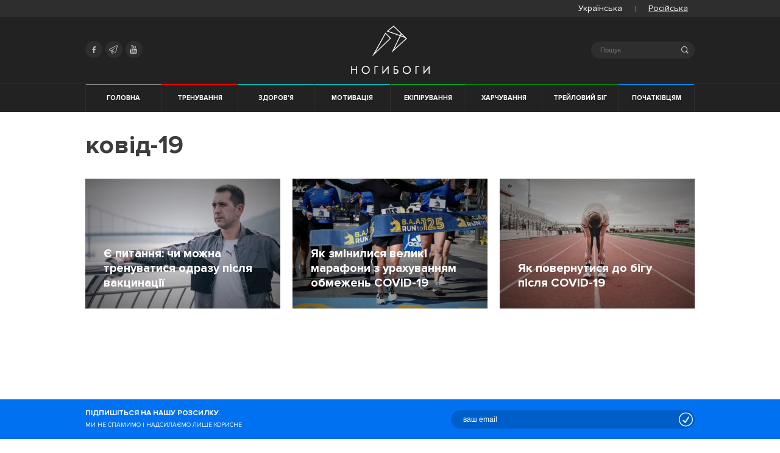

--- FILE ---
content_type: text/html; charset=UTF-8
request_url: https://nogibogi.com/ua/tag/kovid-19/
body_size: 8846
content:
<!doctype html>
<html lang="ua">
<head>
<meta charset="UTF-8">
<meta name="viewport" content="width=device-width, initial-scale=1">
<link rel="profile" href="https://gmpg.org/xfn/11">
<!-- ICON  -->
<link rel="apple-touch-icon" sizes="57x57" href="https://nogibogi.com/wp-content/themes/nogibogi/assets/favicon/apple-icon-57x57.png">
<link rel="apple-touch-icon" sizes="60x60" href="https://nogibogi.com/wp-content/themes/nogibogi/assets/favicon/apple-icon-60x60.png">
<link rel="apple-touch-icon" sizes="72x72" href="https://nogibogi.com/wp-content/themes/nogibogi/assets/favicon/apple-icon-72x72.png">
<link rel="apple-touch-icon" sizes="76x76" href="https://nogibogi.com/wp-content/themes/nogibogi/assets/favicon/apple-icon-76x76.png">
<link rel="apple-touch-icon" sizes="114x114" href="https://nogibogi.com/wp-content/themes/nogibogi/assets/favicon/apple-icon-114x114.png">
<link rel="apple-touch-icon" sizes="120x120" href="https://nogibogi.com/wp-content/themes/nogibogi/assets/favicon/apple-icon-120x120.png">
<link rel="apple-touch-icon" sizes="144x144" href="https://nogibogi.com/wp-content/themes/nogibogi/assets/favicon/apple-icon-144x144.png">
<link rel="apple-touch-icon" sizes="152x152" href="https://nogibogi.com/wp-content/themes/nogibogi/assets/favicon/apple-icon-152x152.png">
<link rel="apple-touch-icon" sizes="180x180" href="https://nogibogi.com/wp-content/themes/nogibogi/assets/favicon/apple-icon-180x180.png">
<link rel="icon" type="image/png" sizes="192x192" href="https://nogibogi.com/wp-content/themes/nogibogi/assets/favicon/android-icon-192x192.png">
<link rel="icon" type="image/png" sizes="32x32" href="https://nogibogi.com/wp-content/themes/nogibogi/assets/favicon/favicon-32x32.png">
<link rel="icon" type="image/png" sizes="96x96" href="https://nogibogi.com/wp-content/themes/nogibogi/assets/favicon/favicon-96x96.png">
<link rel="icon" type="image/png" sizes="16x16" href="https://nogibogi.com/wp-content/themes/nogibogi/assets/favicon/favicon-16x16.png">
<link rel="shortcut icon" href="https://nogibogi.com/wp-content/themes/nogibogi/assets/favicon/favicon.ico" />
<meta name="msapplication-TileImage" content="https://nogibogi.com/wp-content/themes/nogibogi/assets/favicon/ms-icon-144x144.png">
<!-- manifest -->
<link rel="manifest" href="https://nogibogi.com/wp-content/themes/nogibogi/assets/favicon/manifest.json">
<meta name="theme-color" content="#ffffff">
<!-- PWA -->
<meta name="fragment" content="!" />
<base href="https://nogibogi.com/ua/">
<meta name="apple-mobile-web-app-capable" content="yes">
<meta name="apple-mobile-web-app-status-bar-style" content="black">
<meta name="apple-mobile-web-app-title" content="Ногибоги">
<!-- Google Tag Manager -->
<script>
(function (w, d, s, l, i) {
w[l] = w[l] || [];
w[l].push({
'gtm.start': new Date().getTime(),
event: 'gtm.js'
});
var f = d.getElementsByTagName(s)[0],
j = d.createElement(s),
dl = l != 'dataLayer' ? '&l=' + l : '';
j.async = true;
j.src = 'https://www.googletagmanager.com/gtm.js?id=' + i + dl;
f.parentNode.insertBefore(j, f);
})(window, document, 'script', 'dataLayer', 'GTM-M5TX9C');
</script>
<!-- End Google Tag Manager -->
<!-- Admixer library -->		
<script type='text/javascript'>
(function() {
var w = window,
d = document,
protocol =/https/i.test(w.location.protocol) ? 'https:' : 'http:',
aml = typeof admixerML !== 'undefined' ? admixerML : { };
aml.fn = aml.fn || [];
aml.invPath = aml.invPath || (protocol + '//inv-nets.admixer.net/');
aml.cdnPath = aml.cdnPath || (protocol + '//cdn.admixer.net/');
if (!w.admixerML)
{
var lodash = document.createElement('script');
lodash.id = 'amlScript';
lodash.async = true;
lodash.type = 'text/javascript';
lodash.src = aml.cdnPath + 'scripts3/loader2.js';
var node = d.getElementsByTagName('script')[0];
node.parentNode.insertBefore(lodash, node);
w.admixerML = aml;
}
})();
</script>
<script type='text/javascript'>
admixerML.fn.push(function() {
admixerML.defineSlot({z: '038a21bf-fdad-45d1-9145-0c4e9a33bb79', ph: 'admixer_038a21bffdad45d191450c4e9a33bb79_zone_23463_sect_7152_site_5990', i: 'inv-nets'});
admixerML.defineSlot({z: '9a3afcd2-ea70-43ad-952d-dba7ebba0bf0', ph: 'admixer_9a3afcd2ea7043ad952ddba7ebba0bf0_zone_23464_sect_7152_site_5990', i: 'inv-nets'});
admixerML.singleRequest();
});
</script>
<!-- END Admixer library -->	
<title>ковід-19 - Ногибоги</title>
<meta name='robots' content='max-image-preview:large' />
<link rel="alternate" hreflang="ua" href="https://nogibogi.com/ua/tag/kovid-19/" />
<link rel="alternate" hreflang="ru" href="https://nogibogi.com/tag/covid-19/" />
<!-- This site is optimized with the Yoast SEO plugin v13.3 - https://yoast.com/wordpress/plugins/seo/ -->
<meta name="robots" content="max-snippet:-1, max-image-preview:large, max-video-preview:-1"/>
<link rel="canonical" href="https://nogibogi.com/ua/tag/kovid-19/" />
<meta property="og:locale" content="en_US" />
<meta property="og:type" content="object" />
<meta property="og:title" content="ковід-19 - Ногибоги" />
<meta property="og:url" content="https://nogibogi.com/ua/tag/kovid-19/" />
<meta property="og:site_name" content="Ногибоги" />
<meta name="twitter:card" content="summary" />
<meta name="twitter:title" content="ковід-19 - Ногибоги" />
<meta name="twitter:site" content="@nogibogi_ua" />
<script type='application/ld+json' class='yoast-schema-graph yoast-schema-graph--main'>{"@context":"https://schema.org","@graph":[{"@type":"WebSite","@id":"https://nogibogi.com/ua/#website","url":"https://nogibogi.com/ua/","name":"\u041d\u043e\u0433\u0438\u0431\u043e\u0433\u0438","inLanguage":"ua","description":"\u0414\u043b\u044f \u0432\u0441\u0456\u0445, \u0445\u0442\u043e \u043b\u044e\u0431\u0438\u0442\u044c \u0431\u0456\u0433: \u0442\u0440\u0435\u043d\u0443\u0432\u0430\u043d\u043d\u044f, \u043c\u043e\u0442\u0438\u0432\u0430\u0446\u0456\u044f, \u043f\u043e\u0440\u0430\u0434\u0438 \u0434\u043b\u044f \u043f\u043e\u0447\u0430\u0442\u043a\u0456\u0432\u0446\u0456\u0432, \u0435\u043a\u0456\u043f\u0456\u0440\u0443\u0432\u0430\u043d\u043d\u044f","potentialAction":[{"@type":"SearchAction","target":"https://nogibogi.com/ua/?s={search_term_string}","query-input":"required name=search_term_string"}]},{"@type":"CollectionPage","@id":"https://nogibogi.com/ua/tag/kovid-19/#webpage","url":"https://nogibogi.com/ua/tag/kovid-19/","name":"\u043a\u043e\u0432\u0456\u0434-19 - \u041d\u043e\u0433\u0438\u0431\u043e\u0433\u0438","isPartOf":{"@id":"https://nogibogi.com/ua/#website"},"inLanguage":"ua"}]}</script>
<!-- / Yoast SEO plugin. -->
<link rel="alternate" type="application/rss+xml" title="Ногибоги &raquo; Feed" href="https://nogibogi.com/ua/feed/" />
<link rel="alternate" type="application/rss+xml" title="Ногибоги &raquo; Comments Feed" href="https://nogibogi.com/ua/comments/feed/" />
<link rel="alternate" type="application/rss+xml" title="Ногибоги &raquo; ковід-19 Tag Feed" href="https://nogibogi.com/ua/tag/kovid-19/feed/" />
<!-- <link rel='stylesheet' id='wp-block-library-css'  href='https://nogibogi.com/wp-includes/css/dist/block-library/style.min.css'  media='all' /> -->
<link rel="stylesheet" type="text/css" href="//nogibogi.com/wp-content/cache/wpfc-minified/kog1hyx6/oir4.css" media="all"/>
<style id='global-styles-inline-css' type='text/css'>
body{--wp--preset--color--black: #000000;--wp--preset--color--cyan-bluish-gray: #abb8c3;--wp--preset--color--white: #ffffff;--wp--preset--color--pale-pink: #f78da7;--wp--preset--color--vivid-red: #cf2e2e;--wp--preset--color--luminous-vivid-orange: #ff6900;--wp--preset--color--luminous-vivid-amber: #fcb900;--wp--preset--color--light-green-cyan: #7bdcb5;--wp--preset--color--vivid-green-cyan: #00d084;--wp--preset--color--pale-cyan-blue: #8ed1fc;--wp--preset--color--vivid-cyan-blue: #0693e3;--wp--preset--color--vivid-purple: #9b51e0;--wp--preset--gradient--vivid-cyan-blue-to-vivid-purple: linear-gradient(135deg,rgba(6,147,227,1) 0%,rgb(155,81,224) 100%);--wp--preset--gradient--light-green-cyan-to-vivid-green-cyan: linear-gradient(135deg,rgb(122,220,180) 0%,rgb(0,208,130) 100%);--wp--preset--gradient--luminous-vivid-amber-to-luminous-vivid-orange: linear-gradient(135deg,rgba(252,185,0,1) 0%,rgba(255,105,0,1) 100%);--wp--preset--gradient--luminous-vivid-orange-to-vivid-red: linear-gradient(135deg,rgba(255,105,0,1) 0%,rgb(207,46,46) 100%);--wp--preset--gradient--very-light-gray-to-cyan-bluish-gray: linear-gradient(135deg,rgb(238,238,238) 0%,rgb(169,184,195) 100%);--wp--preset--gradient--cool-to-warm-spectrum: linear-gradient(135deg,rgb(74,234,220) 0%,rgb(151,120,209) 20%,rgb(207,42,186) 40%,rgb(238,44,130) 60%,rgb(251,105,98) 80%,rgb(254,248,76) 100%);--wp--preset--gradient--blush-light-purple: linear-gradient(135deg,rgb(255,206,236) 0%,rgb(152,150,240) 100%);--wp--preset--gradient--blush-bordeaux: linear-gradient(135deg,rgb(254,205,165) 0%,rgb(254,45,45) 50%,rgb(107,0,62) 100%);--wp--preset--gradient--luminous-dusk: linear-gradient(135deg,rgb(255,203,112) 0%,rgb(199,81,192) 50%,rgb(65,88,208) 100%);--wp--preset--gradient--pale-ocean: linear-gradient(135deg,rgb(255,245,203) 0%,rgb(182,227,212) 50%,rgb(51,167,181) 100%);--wp--preset--gradient--electric-grass: linear-gradient(135deg,rgb(202,248,128) 0%,rgb(113,206,126) 100%);--wp--preset--gradient--midnight: linear-gradient(135deg,rgb(2,3,129) 0%,rgb(40,116,252) 100%);--wp--preset--duotone--dark-grayscale: url('#wp-duotone-dark-grayscale');--wp--preset--duotone--grayscale: url('#wp-duotone-grayscale');--wp--preset--duotone--purple-yellow: url('#wp-duotone-purple-yellow');--wp--preset--duotone--blue-red: url('#wp-duotone-blue-red');--wp--preset--duotone--midnight: url('#wp-duotone-midnight');--wp--preset--duotone--magenta-yellow: url('#wp-duotone-magenta-yellow');--wp--preset--duotone--purple-green: url('#wp-duotone-purple-green');--wp--preset--duotone--blue-orange: url('#wp-duotone-blue-orange');--wp--preset--font-size--small: 13px;--wp--preset--font-size--medium: 20px;--wp--preset--font-size--large: 36px;--wp--preset--font-size--x-large: 42px;}.has-black-color{color: var(--wp--preset--color--black) !important;}.has-cyan-bluish-gray-color{color: var(--wp--preset--color--cyan-bluish-gray) !important;}.has-white-color{color: var(--wp--preset--color--white) !important;}.has-pale-pink-color{color: var(--wp--preset--color--pale-pink) !important;}.has-vivid-red-color{color: var(--wp--preset--color--vivid-red) !important;}.has-luminous-vivid-orange-color{color: var(--wp--preset--color--luminous-vivid-orange) !important;}.has-luminous-vivid-amber-color{color: var(--wp--preset--color--luminous-vivid-amber) !important;}.has-light-green-cyan-color{color: var(--wp--preset--color--light-green-cyan) !important;}.has-vivid-green-cyan-color{color: var(--wp--preset--color--vivid-green-cyan) !important;}.has-pale-cyan-blue-color{color: var(--wp--preset--color--pale-cyan-blue) !important;}.has-vivid-cyan-blue-color{color: var(--wp--preset--color--vivid-cyan-blue) !important;}.has-vivid-purple-color{color: var(--wp--preset--color--vivid-purple) !important;}.has-black-background-color{background-color: var(--wp--preset--color--black) !important;}.has-cyan-bluish-gray-background-color{background-color: var(--wp--preset--color--cyan-bluish-gray) !important;}.has-white-background-color{background-color: var(--wp--preset--color--white) !important;}.has-pale-pink-background-color{background-color: var(--wp--preset--color--pale-pink) !important;}.has-vivid-red-background-color{background-color: var(--wp--preset--color--vivid-red) !important;}.has-luminous-vivid-orange-background-color{background-color: var(--wp--preset--color--luminous-vivid-orange) !important;}.has-luminous-vivid-amber-background-color{background-color: var(--wp--preset--color--luminous-vivid-amber) !important;}.has-light-green-cyan-background-color{background-color: var(--wp--preset--color--light-green-cyan) !important;}.has-vivid-green-cyan-background-color{background-color: var(--wp--preset--color--vivid-green-cyan) !important;}.has-pale-cyan-blue-background-color{background-color: var(--wp--preset--color--pale-cyan-blue) !important;}.has-vivid-cyan-blue-background-color{background-color: var(--wp--preset--color--vivid-cyan-blue) !important;}.has-vivid-purple-background-color{background-color: var(--wp--preset--color--vivid-purple) !important;}.has-black-border-color{border-color: var(--wp--preset--color--black) !important;}.has-cyan-bluish-gray-border-color{border-color: var(--wp--preset--color--cyan-bluish-gray) !important;}.has-white-border-color{border-color: var(--wp--preset--color--white) !important;}.has-pale-pink-border-color{border-color: var(--wp--preset--color--pale-pink) !important;}.has-vivid-red-border-color{border-color: var(--wp--preset--color--vivid-red) !important;}.has-luminous-vivid-orange-border-color{border-color: var(--wp--preset--color--luminous-vivid-orange) !important;}.has-luminous-vivid-amber-border-color{border-color: var(--wp--preset--color--luminous-vivid-amber) !important;}.has-light-green-cyan-border-color{border-color: var(--wp--preset--color--light-green-cyan) !important;}.has-vivid-green-cyan-border-color{border-color: var(--wp--preset--color--vivid-green-cyan) !important;}.has-pale-cyan-blue-border-color{border-color: var(--wp--preset--color--pale-cyan-blue) !important;}.has-vivid-cyan-blue-border-color{border-color: var(--wp--preset--color--vivid-cyan-blue) !important;}.has-vivid-purple-border-color{border-color: var(--wp--preset--color--vivid-purple) !important;}.has-vivid-cyan-blue-to-vivid-purple-gradient-background{background: var(--wp--preset--gradient--vivid-cyan-blue-to-vivid-purple) !important;}.has-light-green-cyan-to-vivid-green-cyan-gradient-background{background: var(--wp--preset--gradient--light-green-cyan-to-vivid-green-cyan) !important;}.has-luminous-vivid-amber-to-luminous-vivid-orange-gradient-background{background: var(--wp--preset--gradient--luminous-vivid-amber-to-luminous-vivid-orange) !important;}.has-luminous-vivid-orange-to-vivid-red-gradient-background{background: var(--wp--preset--gradient--luminous-vivid-orange-to-vivid-red) !important;}.has-very-light-gray-to-cyan-bluish-gray-gradient-background{background: var(--wp--preset--gradient--very-light-gray-to-cyan-bluish-gray) !important;}.has-cool-to-warm-spectrum-gradient-background{background: var(--wp--preset--gradient--cool-to-warm-spectrum) !important;}.has-blush-light-purple-gradient-background{background: var(--wp--preset--gradient--blush-light-purple) !important;}.has-blush-bordeaux-gradient-background{background: var(--wp--preset--gradient--blush-bordeaux) !important;}.has-luminous-dusk-gradient-background{background: var(--wp--preset--gradient--luminous-dusk) !important;}.has-pale-ocean-gradient-background{background: var(--wp--preset--gradient--pale-ocean) !important;}.has-electric-grass-gradient-background{background: var(--wp--preset--gradient--electric-grass) !important;}.has-midnight-gradient-background{background: var(--wp--preset--gradient--midnight) !important;}.has-small-font-size{font-size: var(--wp--preset--font-size--small) !important;}.has-medium-font-size{font-size: var(--wp--preset--font-size--medium) !important;}.has-large-font-size{font-size: var(--wp--preset--font-size--large) !important;}.has-x-large-font-size{font-size: var(--wp--preset--font-size--x-large) !important;}
</style>
<!-- <link rel='stylesheet' id='wpml-legacy-horizontal-list-0-css'  href='//nogibogi.com/wp-content/plugins/sitepress-multilingual-cms/templates/language-switchers/legacy-list-horizontal/style.css'  media='all' /> -->
<!-- <link rel='stylesheet' id='wpml-tm-admin-bar-css'  href='https://nogibogi.com/wp-content/plugins/wpml-translation-management/res/css/admin-bar-style.css'  media='all' /> -->
<!-- <link rel='stylesheet' id='wpml-cms-nav-css-css'  href='https://nogibogi.com/wp-content/plugins/wpml-cms-nav/res/css/navigation.css'  media='all' /> -->
<link rel="stylesheet" type="text/css" href="//nogibogi.com/wp-content/cache/wpfc-minified/kb4h2vmy/oir4.css" media="all"/>
<!-- <link rel='stylesheet' id='cms-navigation-style-base-css'  href='https://nogibogi.com/wp-content/plugins/wpml-cms-nav/res/css/cms-navigation-base.css'  media='screen' /> -->
<!-- <link rel='stylesheet' id='cms-navigation-style-css'  href='https://nogibogi.com/wp-content/plugins/wpml-cms-nav/res/css/cms-navigation.css'  media='screen' /> -->
<link rel="stylesheet" type="text/css" href="//nogibogi.com/wp-content/cache/wpfc-minified/esa2nw63/oir4.css" media="screen"/>
<!-- <link rel='stylesheet' id='nogibogi-style-test-css'  href='https://nogibogi.com/wp-content/themes/nogibogi/project-test.css'  media='all' /> -->
<!-- <link rel='stylesheet' id='addtoany-css'  href='https://nogibogi.com/wp-content/plugins/add-to-any/addtoany.min.css'  media='all' /> -->
<link rel="stylesheet" type="text/css" href="//nogibogi.com/wp-content/cache/wpfc-minified/30tgmqtn/oir4.css" media="all"/>
<style id='addtoany-inline-css' type='text/css'>
.styling a[class*="a2a_button"] {
line-height: 0;
margin: 0;
border: initial;
position: initial;
display: initial;
margin-left: initial;
margin-right: initial;
padding: initial;
text-decoration: initial;
color: initial;
border-bottom: none;
transition: none;
flex: 1;
}
.styling a.a2a_button_facebook {
background: #3b5998;
}
.styling a.a2a_button_twitter {
background: #55abee;
}
.styling a.a2a_button_viber {
background: #7c529d;
}
.styling a.a2a_button_viber {
background: #7c529d;
}
.styling a.a2a_button_telegram {
background: #2ca5e0;
}
.styling a[class*="a2a_button"] span {
padding: initial;
margin: initial;
font-size: initial;
}
.addtoany_list {
display: flex;
justify-content: space-around;
align-items: center;
}
span.a2a_label {
position: initial!important;
clip: initial;
clip-path: initial;
-webkit-clip-path: initial;
overflow: visible;
height: initial !important;
width: initial !important;
font-size: 20px;
color: #fff;
vertical-align: middle;
padding: 5px 10px 5px 10px;
}
.a2a_svg {
vertical-align: middle;
}
.addtoany_list a {
background: currentColor !important;
}
a.a2a_button_telegram {
color: #2ca5e0;
}
a.a2a_button_viber {
color: #7c529d;
}
a.a2a_button_twitter {
color: #55abee;
}
a.a2a_button_facebook {
color: #3b5998;
}
a[class*="a2a_button"] {
width: auto;
flex: 1;
display: flex;
justify-content: center;
align-items: center;
}
@media only screen and (max-width: 650px) {
span.a2a_label {
display: none !important;
}    
}
</style>
<script src='//nogibogi.com/wp-content/cache/wpfc-minified/qxs3vtdk/oir4.js' type="text/javascript"></script>
<!-- <script  src='https://nogibogi.com/wp-includes/js/jquery/jquery.min.js' id='jquery-core-js'></script> -->
<!-- <script  src='https://nogibogi.com/wp-includes/js/jquery/jquery-migrate.min.js' id='jquery-migrate-js'></script> -->
<!-- <script  src='https://nogibogi.com/wp-content/plugins/add-to-any/addtoany.min.js' id='addtoany-js'></script> -->
<link rel="https://api.w.org/" href="https://nogibogi.com/wp-json/" /><link rel="alternate" type="application/json" href="https://nogibogi.com/wp-json/wp/v2/tags/1207" /><link rel="EditURI" type="application/rsd+xml" title="RSD" href="https://nogibogi.com/xmlrpc.php?rsd" />
<link rel="wlwmanifest" type="application/wlwmanifest+xml" href="https://nogibogi.com/wp-includes/wlwmanifest.xml" /> 
<meta name="generator" content="WordPress 6.0.9" />
<meta name="generator" content="WPML ver:4.3.7 stt:45,65;" />
<script data-cfasync="false">
window.a2a_config=window.a2a_config||{};a2a_config.callbacks=[];a2a_config.overlays=[];a2a_config.templates={};a2a_localize = {
Share: "Share",
Save: "Save",
Subscribe: "Subscribe",
Email: "Email",
Bookmark: "Bookmark",
ShowAll: "Show all",
ShowLess: "Show less",
FindServices: "Find service(s)",
FindAnyServiceToAddTo: "Instantly find any service to add to",
PoweredBy: "Powered by",
ShareViaEmail: "Share via email",
SubscribeViaEmail: "Subscribe via email",
BookmarkInYourBrowser: "Bookmark in your browser",
BookmarkInstructions: "Press Ctrl+D or \u2318+D to bookmark this page",
AddToYourFavorites: "Add to your favorites",
SendFromWebOrProgram: "Send from any email address or email program",
EmailProgram: "Email program",
More: "More&#8230;",
ThanksForSharing: "Thanks for sharing!",
ThanksForFollowing: "Thanks for following!"
};
a2a_config.icon_color="transparent";
(function(d,s,a,b){a=d.createElement(s);b=d.getElementsByTagName(s)[0];a.async=1;a.src="https://static.addtoany.com/menu/page.js";b.parentNode.insertBefore(a,b);})(document,"script");
</script>
<!-- <link rel="stylesheet" id="nogibogi-style-v2-css" href="https://nogibogi.com/wp-content/themes/nogibogi/style.css" media="all"> -->
<link rel="stylesheet" type="text/css" href="//nogibogi.com/wp-content/cache/wpfc-minified/drspakxu/oir4.css" media="all"/>
</head>
<body class="archive tag tag-kovid-19 tag-1207">
<div style="display:none;">
uaua  </div>
<!-- Google Tag Manager (noscript) -->
<noscript>
<iframe src="https://www.googletagmanager.com/ns.html?id=GTM-M5TX9C" height="0" width="0" style="display:none;visibility:hidden"></iframe>
</noscript>
<!-- End Google Tag Manager (noscript) -->
<div class="mobile-nav 0">
<form class="searchform mobile" role="search" method="get" action="https://nogibogi.com/ua/" autocomplete="off">
<fieldset>
<i class="icon icon-search"></i>
<label for="search-form-6772fd17d6c04" class="visually-hidden">Search</label>
<input type="text" id="search-form-6772fd17d6c04" class="search-field" placeholder="Пошук" value=""
name="s" autocomplete="off" />
<a class="close-search" href="#">&#10005;</a>
</fieldset>
</form><span class="l-text-name 1-ua">Выберите язык:</span>	  		<div class="wpml-ls-statics-shortcode_actions wpml-ls wpml-ls-legacy-list-horizontal">
<ul>
<li class="wpml-ls-slot-shortcode_actions wpml-ls-item wpml-ls-item-ua wpml-ls-current-language wpml-ls-first-item wpml-ls-item-legacy-list-horizontal">
<span class="wpml-ls-link"><span class="wpml-ls-native">Українська</span></span>
</li>
<li class="wpml-ls-slot-shortcode_actions wpml-ls-item wpml-ls-item-ru wpml-ls-last-item wpml-ls-item-legacy-list-horizontal">
<a href="https://nogibogi.com/ru/" class="wpml-ls-link"><span class="wpml-ls-native" lang="ru">Російська</span></a>
</li>
</ul>
</div>
<ul><li class="cat-color cat-red" data-ui-sref-active="active"  data-ng-class="{ 'active' : isCurrentCat('training') }"><a href="category/training/">Тренування</a></li><li class="cat-color cat-turquoise" data-ui-sref-active="active"  data-ng-class="{ 'active' : isCurrentCat('health') }"><a href="category/health/">Здоров'я</a></li><li class="cat-color cat-turquoise" data-ui-sref-active="active"  data-ng-class="{ 'active' : isCurrentCat('motivation') }"><a href="category/motivation/">Мотивація</a></li><li class="cat-color cat-green" data-ui-sref-active="active"  data-ng-class="{ 'active' : isCurrentCat('equipment') }"><a href="category/equipment/">Екіпірування</a></li><li class="cat-color cat-laurel" data-ui-sref-active="active"  data-ng-class="{ 'active' : isCurrentCat('nutrition') }"><a href="category/nutrition/">Харчування</a></li><li class="cat-color cat-laurel" data-ui-sref-active="active"  data-ng-class="{ 'active' : isCurrentCat('trailrunning') }"><a href="category/trailrunning/">Трейловий біг</a></li><li class="cat-color cat-azure" data-ui-sref-active="active"  data-ng-class="{ 'active' : isCurrentCat('beginners') }"><a href="category/beginners/">Початківцям</a></li><li class="cat-color cat-pink" data-ui-sref-active="active"  data-ng-class="{ 'active' : isCurrentCat('womens-running') }"><a href="category/womens-running/">Жінкам</a></li></ul>  </div>
<div id="page" class="hfeed site">
<nav class="top-nav">
<div class="container">
<div class="wpml-ls-statics-shortcode_actions wpml-ls wpml-ls-legacy-list-horizontal">
<ul><li class="wpml-ls-slot-shortcode_actions wpml-ls-item wpml-ls-item-ua wpml-ls-current-language wpml-ls-first-item wpml-ls-item-legacy-list-horizontal">
<a href="https://nogibogi.com/ua/tag/kovid-19/" class="wpml-ls-link"><span class="wpml-ls-native">Українська</span></a>
</li><li class="wpml-ls-slot-shortcode_actions wpml-ls-item wpml-ls-item-ru wpml-ls-last-item wpml-ls-item-legacy-list-horizontal">
<a href="https://nogibogi.com/tag/covid-19/" class="wpml-ls-link"><span class="wpml-ls-native" lang="ru">Російська</span></a>
</li></ul>
</div>
</div>
</nav>    
<div id="header" class="site-header" role="banner">
<div class="container header-container site-header-top">
<div class="header-icons">
<ul>
<li>
<a target="_blank" href="https://www.facebook.com/nogibogicomua" rel="noopener" title="Facebook">
<i class="icon icon-facebook"></i>
</a>
</li>
<li>
<a target="_blank" href="https://t.me/nogibogi" rel="noopener" title="Telegram">
<i class="icon icon-telegram"></i>
</a>
</li>
<li>
<a target="_blank" href="https://www.youtube.com/channel/UCIiYj0ItF02n3Ftbf3rSwbw" rel="noopener" title="Youtube">
<i class="icon icon-youtube"></i>
</a>
</li>
</ul>
</div>
<a id="logo" href="/" rel="home">
Ногибоги        </a>
<form class="searchform mobile" role="search" method="get" action="https://nogibogi.com/ua/" autocomplete="off">
<fieldset>
<i class="icon icon-search"></i>
<label for="search-form-6772fd17e7162" class="visually-hidden">Search</label>
<input type="text" id="search-form-6772fd17e7162" class="search-field" placeholder="Пошук" value=""
name="s" autocomplete="off" />
<a class="close-search" href="#">&#10005;</a>
</fieldset>
</form>
</div>
<div id="head-nav" class="header-navigation">
<div class="container">
<div class="header-nav-holder">
<div class="header-nav-box">
<div class="nav-block">
<div id="nav">
<button class="nav-trigger" id="nav-trigger" aria-hidden="true">
<span></span>
</button>
<a class="logo text_size_0" href="https://nogibogi.com/ua/" rel="home">
Ногибоги                  </a>
<ul><li class="cat-color cat-grey "><a href="/">Головна</a></li><li class="cat-color cat-red"><a href="category/training/">Тренування</a></li><li class="cat-color cat-turquoise"><a href="category/health/">Здоров'я</a></li><li class="cat-color cat-turquoise"><a href="category/motivation/">Мотивація</a></li><li class="cat-color cat-green"><a href="category/equipment/">Екіпірування</a></li><li class="cat-color cat-laurel"><a href="category/nutrition/">Харчування</a></li><li class="cat-color cat-laurel"><a href="category/trailrunning/">Трейловий біг</a></li><li class="cat-color cat-azure"><a href="category/beginners/">Початківцям</a></li><li class="cat-color cat-pink"><a href="category/womens-running/">Жінкам</a></li></ul></div>              </div>
</div>
</div>
</div>
</div>
<!-- #site-navigation -->
</div>
<!-- #masthead -->
<div id="content" class="site-content">
<div class="header-banner">
<div class="container">
<div id='admixer_038a21bffdad45d191450c4e9a33bb79_zone_23463_sect_7152_site_5990'></div>
<script type='text/javascript'>
admixerML.fn.push(function() {
admixerML.display('admixer_038a21bffdad45d191450c4e9a33bb79_zone_23463_sect_7152_site_5990');
});
</script>
</div>
</div>
<div id="primary" class="content-area claerfix">
<main id="main" class="site-main claerfix">
<div class="container claerfix">
<div class="block-heading bh-archive">
<div class="claerfix"></div>
<h1>ковід-19</h1>        </ul>      </div>
<div class="nb-row">
<div class="blogroll-list">
<div class="visually-hidden">Список публикаций - ковід-19</div>
<article id="post-33336" class="blogroll-post blogroll-post-medium no-term post-33336 post type-post status-publish format-standard has-post-thumbnail hentry category-health tag-vaktsynatsiya tag-zdorovya">
<a href="https://nogibogi.com/ua/trenuvannya-pislya-vaktsynatsiyi/">
<div class="h3">
<span class="roll-link "><span>Здоров'я</span></span>			<h3>			<span class="bpl">
Є питання: чи можна тренуватися одразу після вакцинації			</span>
</h3>		</div>
<figure>
<img width="320" height="320" src="https://nogibogi.com/wp-content/uploads/2021/11/image4-320x320.jpg" class="attachment-as_blogroll_medium size-as_blogroll_medium wp-post-image" alt="Есть вопрос: можно ли тренироваться сразу после вакцинации" srcset="https://nogibogi.com/wp-content/uploads/2021/11/image4-320x320.jpg 320w, https://nogibogi.com/wp-content/uploads/2021/11/image4-100x100.jpg 100w" sizes="(max-width: 320px) 100vw, 320px" />			<figcaption>
<span>
<i class="icon-calendar"></i>
27 Листопад 2021</span>
<!-- <a href="" class="sh-post-author"> -->
<!-- </a> -->
<span>
<i class="icon-views"></i>
1809</span>
</figcaption>
</figure>
</a>
</article><article id="post-32904" class="blogroll-post blogroll-post-medium no-term post-32904 post type-post status-publish format-standard has-post-thumbnail hentry category-race-calendar tag-kovid-19 tag-meydzhory tag-marathons">
<a href="https://nogibogi.com/ua/meydzhory-i-covid-19/">
<div class="h3">
<span class="roll-link "><span>Календар</span></span>			<h3>			<span class="bpl">
Як змінилися великі марафони з урахуванням обмежень COVID-19			</span>
</h3>		</div>
<figure>
<img width="320" height="320" src="https://nogibogi.com/wp-content/uploads/2021/10/image4-320x320.jpg" class="attachment-as_blogroll_medium size-as_blogroll_medium wp-post-image" alt="Как изменились крупные марафоны" loading="lazy" srcset="https://nogibogi.com/wp-content/uploads/2021/10/image4-320x320.jpg 320w, https://nogibogi.com/wp-content/uploads/2021/10/image4-100x100.jpg 100w" sizes="(max-width: 320px) 100vw, 320px" />			<figcaption>
<span>
<i class="icon-calendar"></i>
19 Жовтень 2021</span>
<!-- <a href="" class="sh-post-author"> -->
<!-- </a> -->
<span>
<i class="icon-views"></i>
1018</span>
</figcaption>
</figure>
</a>
</article><article id="post-30526" class="blogroll-post blogroll-post-medium no-term post-30526 post type-post status-publish format-standard has-post-thumbnail hentry category-health tag-koronavirus tag-zdorovya">
<a href="https://nogibogi.com/ua/yak-povernutysya-do-bigu-pislya-covid-19/">
<div class="h3">
<span class="roll-link "><span>Здоров'я</span></span>			<h3>			<span class="bpl">
Як повернутися до бігу після COVID-19			</span>
</h3>		</div>
<figure>
<img width="320" height="320" src="https://nogibogi.com/wp-content/uploads/2021/04/covid-320x320.jpg" class="attachment-as_blogroll_medium size-as_blogroll_medium wp-post-image" alt="Как вернуться к бегу после COVID-19" loading="lazy" srcset="https://nogibogi.com/wp-content/uploads/2021/04/covid-320x320.jpg 320w, https://nogibogi.com/wp-content/uploads/2021/04/covid-100x100.jpg 100w" sizes="(max-width: 320px) 100vw, 320px" />			<figcaption>
<span>
<i class="icon-calendar"></i>
14 Квітень 2021</span>
<!-- <a href="" class="sh-post-author"> -->
<!-- </a> -->
<span>
<i class="icon-views"></i>
2374</span>
</figcaption>
</figure>
</a>
</article>        </div>
</div>
</div>
</main>
<!-- #main -->
</div>
<!-- #primary -->
</div>
<!-- #content -->
<form id="subscription" action="//nogibogi.us10.list-manage.com/subscribe/post?u=ce4ea1884986b40dedb85c075&id=0b6ad616f0"
method="post" name="mc-embedded-subscribe-form" class="validate mobile" target="_blank" autocomplete="off">
<div class="container">
<fieldset>
<div class="subscrioption-desc">
<div class="subscription-heading">Підпишіться на нашу розсилку.</div>
<div>Ми не спамимо і надсилаємо лише корисне</div>
</div>
<div class="subscription-form">
<input type="email" placeholder="ваш email" name="MERGE0" class="email" autocomplete="off" required/>
<div class="my-position">
<input type="text" name="b_43d8cc67792e8476181a88300_f06292319c" tabindex="-1" value="">
</div>
<button class="subscription-button">
<i class="icon-ok"></i>
</button>
</div>
</fieldset>
</div>
</form>
</div>
<!-- #page -->
<footer id="footer" class="site-footer full-block mobile">
<div class="container">
<div class="footer-cols">
<div class="footer-col footer-col-1"><div class="footer-heading">Рубрики</div><ul class="footer-nav"><li><a href="https://nogibogi.com/ua//category/womens-running">Жінкам</a></li><li><a href="https://nogibogi.com/ua//category/question">Є питання</a></li><li><a href="https://nogibogi.com/ua//category/race-calendar">Календар</a></li><li><a href="https://nogibogi.com/ua//category/columns">Колонки</a></li><li><a href="https://nogibogi.com/ua//category/triathlon-ua">Тріатлон</a></li></ul></div><div class="footer-col footer-col-2"><ul class="footer-nav"><li><a href="https://nogibogi.com/ua//category/training">Тренування</a></li><li><a href="https://nogibogi.com/ua//category/300-days-ua">300 днів</a></li><li><a href="https://nogibogi.com/ua//category/health">Здоров'я</a></li><li><a href="https://nogibogi.com/ua//category/cycling-ua">Велоспорт</a></li><li><a href="https://nogibogi.com/ua//category/motivation">Мотивація</a></li></ul></div><div class="footer-col footer-col-3"><ul class="footer-nav"><li><a href="https://nogibogi.com/ua//category/equipment">Екіпірування</a></li><li><a href="https://nogibogi.com/ua//category/interview">Інтерв'ю</a></li><li><a href="https://nogibogi.com/ua//category/gadgets">Гаджети</a></li><li><a href="https://nogibogi.com/ua//category/runners-stories">Історії</a></li><li><a href="https://nogibogi.com/ua//category/na-pulse-ua">На пульсі</a></li></ul></div><div class="footer-col footer-col-4"><ul class="footer-nav"><li><a href="https://nogibogi.com/ua//category/running-books">Книжки</a></li><li><a href="https://nogibogi.com/ua//category/shoes">Взуття</a></li><li><a href="https://nogibogi.com/ua//category/places">Місця</a></li><li><a href="https://nogibogi.com/ua//category/outfit">Одяг</a></li><li><a href="https://nogibogi.com/ua//category/werunkiev">Бігові місця Києва</a></li></ul></div>        <div class="footer-col footer-col-5">
<div class="footer-heading">Про проект</div>
<ul class="footer-nav">
<li>
<a href="https://nogibogi.com/ua//about">Про проект</a>
</li>
<li>
<a href="/cdn-cgi/l/email-protection#80e5e4e9f4eff2f3c0eeefe7e9e2efe7e9aee3efed">Напишіть нам</a>
</li>
</ul>
<div class="footer-heading footer-heading-social">Соцмережі</div>
<ul class="footer-nav footer-socials">
<li>
<a target="_blank" href="https://www.facebook.com/nogibogicomua" rel="noopener">
<i class="icon icon-facebook"></i>
</a>
</li>
<li>
<a target="_blank" href="https://www.youtube.com/channel/UCIiYj0ItF02n3Ftbf3rSwbw" rel="noopener" title="Youtube">
<i class="icon icon-youtube"></i>
</a>
</li>
<li>
<a target="_blank" href="https://t.me/nogibogi" rel="noopener" title="Telegram">
<i class="icon icon-telegram"></i>
</a>
</li>
<li>
<a target="_blank" href="https://www.strava.com/clubs/nogibogi" rel="noopener" title="Strava">
<i class="icon icon-strava"></i>
</a>
</li>
</ul>
</div>
</div>
<div class="footer-copyrights">
<a class="footer-logo" href="https://nogibogi.com/ua/">Ногибоги</a>
Ногибоги — це онлайн-видання про біг та здоровий спосіб життя.      
</div>
</div>
</footer>
<!-- #colophon -->
<script data-cfasync="false" src="/cdn-cgi/scripts/5c5dd728/cloudflare-static/email-decode.min.js"></script><script type='text/javascript' id='disqus_count-js-extra'>
/* <![CDATA[ */
var countVars = {"disqusShortname":"nogibogi"};
/* ]]> */
</script>
<script  src='https://nogibogi.com/wp-content/plugins/disqus-comment-system/public/js/comment_count.js' id='disqus_count-js'></script>
<script  src='https://nogibogi.com/wp-content/themes/nogibogi/holder.js' id='holder-js'></script>
<script  src='https://nogibogi.com/wp-content/themes/nogibogi/js/customizer.js' id='nogibogi-main-js'></script>
<script  src='https://nogibogi.com/wp-content/themes/nogibogi/js/sticky.js' id='nogibogi-sticky-js'></script>
<script  src='https://nogibogi.com/wp-content/plugins/page-links-to/dist/new-tab.js' id='page-links-to-js'></script>
<script defer src="https://static.cloudflareinsights.com/beacon.min.js/vcd15cbe7772f49c399c6a5babf22c1241717689176015" integrity="sha512-ZpsOmlRQV6y907TI0dKBHq9Md29nnaEIPlkf84rnaERnq6zvWvPUqr2ft8M1aS28oN72PdrCzSjY4U6VaAw1EQ==" data-cf-beacon='{"version":"2024.11.0","token":"3131117d8e734da694c1e1b62b81aa17","r":1,"server_timing":{"name":{"cfCacheStatus":true,"cfEdge":true,"cfExtPri":true,"cfL4":true,"cfOrigin":true,"cfSpeedBrain":true},"location_startswith":null}}' crossorigin="anonymous"></script>
</body>
</html><!-- WP Fastest Cache file was created in 0.31620597839355 seconds, on 30-12-24 22:05:43 --><!-- via php -->

--- FILE ---
content_type: text/plain
request_url: https://www.google-analytics.com/j/collect?v=1&_v=j102&a=2122775488&t=pageview&_s=1&dl=https%3A%2F%2Fnogibogi.com%2Fua%2Ftag%2Fkovid-19%2F&ul=en-us%40posix&dt=%D0%BA%D0%BE%D0%B2%D1%96%D0%B4-19%20-%20%D0%9D%D0%BE%D0%B3%D0%B8%D0%B1%D0%BE%D0%B3%D0%B8&sr=1280x720&vp=1280x720&_u=YGBAgEABAAAAACAAI~&jid=1758361755&gjid=1532326917&cid=744700207.1766506396&tid=UA-52604023-2&_gid=844582877.1766506396&_slc=1&gtm=45He5ca1n71M5TX9Cv6711442za200zd6711442&gcd=13l3l3l3l1l1&dma=0&tag_exp=103116026~103200004~104527906~104528501~104684208~104684211~105391253~115583767~115938465~115938469~116184927~116184929~116251938~116251940~116682877~116744867&z=1072968077
body_size: -450
content:
2,cG-ZWFWCQ2R9N

--- FILE ---
content_type: application/javascript
request_url: https://nogibogi.com/wp-content/themes/nogibogi/js/customizer.js
body_size: -10
content:
document.getElementById("nav-trigger").addEventListener("click", function (e) {
  e.target.closest("body").classList.toggle("mobile-nav-visible")
  e.target.closest("body").classList.toggle("is-mobile")
})


document.addEventListener("DOMContentLoaded", function () {
  // правий верхній в сайтбарі
  new holder("holder_240x400_6", {
    block: 5206
  })
  // правий нижній в сайтбарі
  new holder("holder_240x400_16", {
    block: 5416
  })
  // банер зверху
  new holder("holder_990x90_5", {
    block: 5205
  })
  new holder("holder_240x400_1", {
    block: 5206
  })
});




if ("serviceWorker" in navigator) {
  window.addEventListener("load", function () {
    navigator.serviceWorker.register("/sw.js").then(
      function (registration) {
        // Registration was successful
        console.log(
          "ServiceWorker registration successful with scope: ",
          registration.scope
        )
      },
      function (err) {
        // registration failed :(
        console.log("ServiceWorker registration failed: ", err)
      }
    )
  })
}